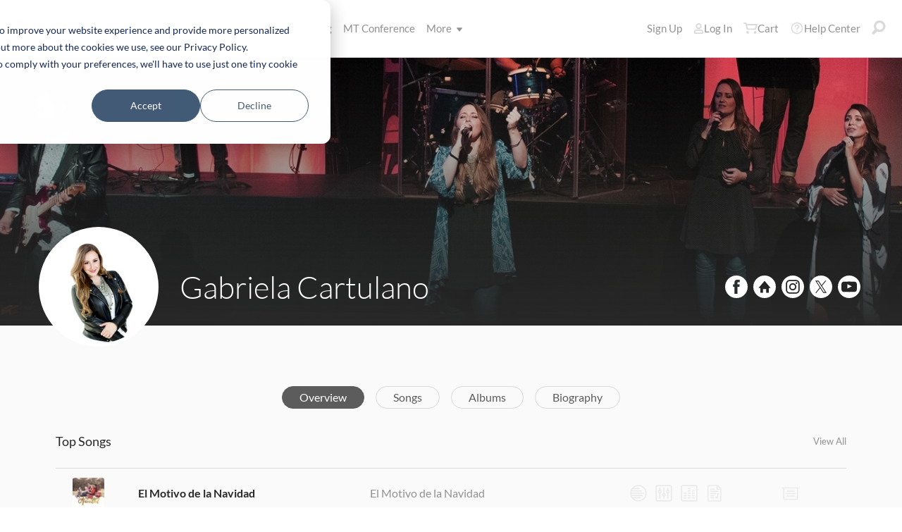

--- FILE ---
content_type: application/x-javascript
request_url: https://multitracks.blob.core.windows.net/public/scripts/v63/en/facebook.min.js?v=2
body_size: 1158
content:
window.fbAsyncInit=function(){FB.init({appId:facebook_AppId,xfbml:!0,version:"v3.2"}),FB.Event.subscribe("comment.create",e=>{console.log("comment_callback"),e.hasOwnProperty("pluginID")&&$.ajax({type:"POST",url:"/ws/comment.aspx",data:`commentID=${e.commentID}&url=${e.href}&message=${e.message}&parentID=`+e.parentCommentID,cache:!1}).done(e=>{console.log("success"),console.log(e)}).fail(e=>{console.log("failure"),console.log(e)})})},function(e,o,n){var t,c=e.getElementsByTagName(o)[0];e.getElementById(n)||((t=e.createElement(o)).id=n,t.src=`//connect.facebook.net/${facebookCulture}/sdk.js#xfbml=1&version=v3.2&appId=${facebook_AppId}&autoLogAppEvents=1`,c.parentNode.insertBefore(t,c))}(document,"script","facebook-jssdk"),function(e,o,n,t,c,a,s){e.fbq||(c=e.fbq=function(){c.callMethod?c.callMethod.apply(c,arguments):c.queue.push(arguments)},e._fbq||(e._fbq=c),(c.push=c).loaded=!0,c.version="2.0",c.queue=[],(a=o.createElement(n)).async=!0,a.src=t,(s=o.getElementsByTagName(n)[0]).parentNode.insertBefore(a,s))}(window,document,"script",`//connect.facebook.net/${facebookCulture}/fbevents.js`),fbq("init",facebook_PixelId),fbq("track","PageView");